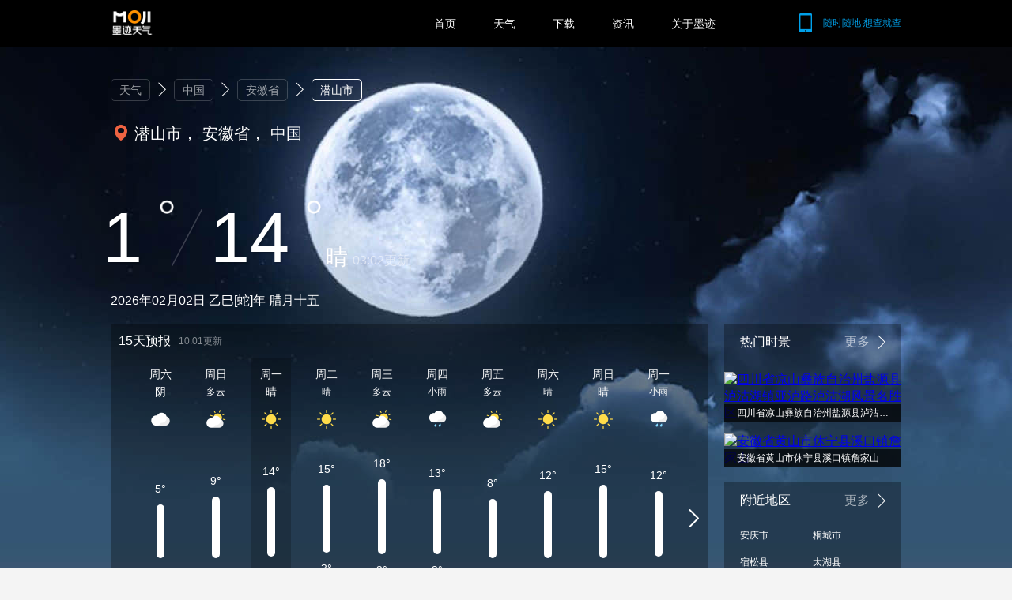

--- FILE ---
content_type: text/html; charset=UTF-8
request_url: https://tianqi.moji.com/tommorrow/china/anhui/qianshan
body_size: 6918
content:
<!DOCTYPE html>
<html lang="en">
    <head>
        <meta charset="utf-8">
        <meta name="viewport" content="width=device-width, initial-scale=1">
        <meta name="description" content="1度-14度。晴转晴，天气偏凉了，墨迹天气建议您穿上厚些的外套或是保暖的羊毛衫，年老体弱者可以选择保暖的摇粒绒外套。">
        <meta name="keywords" content="潜山市明天天气，潜山市明日天气">
        <meta name="author" content="Moji Weather Web Dev Team">
<!-- 
        <link rel="shortcut icon" href="https://h5tq.moji.com/f5/assets/tianqi/favicon.ico">
        <link rel="apple-touch-icon" href="https://h5tq.moji.com/f5/assets/tianqi/custom_icon.png">
        <link rel="apple-touch-icon" href="https://h5tq.moji.com/f5/assets/tianqi/touch-icon-iphone-60.png">
        <link rel="apple-touch-icon" sizes="76x76" href="https://h5tq.moji.com/f5/assets/tianqi/touch-icon-ipad-76.png">
        <link rel="apple-touch-icon" sizes="120x120" href="https://h5tq.moji.com/f5/assets/tianqi/touch-icon-iphone-retina-120.png">
        <link rel="apple-touch-icon" sizes="152x152" href="https://h5tq.moji.com/f5/assets/tianqi/touch-icon-ipad-retina-152.png">
-->
<link rel="shortcut icon" href="https://h5tq.moji.com/f5/assets/icon/favicon.ico">
        <link rel="apple-touch-icon" href="https://h5tq.moji.com/f5/assets/icon/custom_icon.png">
        <link rel="apple-touch-icon" href="https://h5tq.moji.com/f5/assets/icon/touch-icon-iphone-60.png">
        <link rel="apple-touch-icon" sizes="76x76" href="https://h5tq.moji.com/f5/assets/icon/touch-icon-ipad-76.png">
        <link rel="apple-touch-icon" sizes="120x120" href="https://h5tq.moji.com/f5/assets/icon/touch-icon-iphone-retina-120.png">
        <link rel="apple-touch-icon" sizes="152x152" href="https://h5tq.moji.com/f5/assets/icon/touch-icon-ipad-retina-152.png">
        <meta name="mobile-agent" content="format=html5;url=https://m.moji.com/tommorrow/china/anhui/qianshan"> 
        <link rel="alternate" media="only screen and(max-width: 640px)" href="https://m.moji.com/tommorrow/china/anhui/qianshan"> 
        <meta http-equiv="X-UA-Compatible" content="IE=EmulateIE8; charset=UTF-8" /> 
        <meta http-equiv="X-UA-Compatible" content="IE=edge,chrome=1" />
        <title>【潜山市明天天气】_明天潜山市天气_明日天气预报 - 墨迹天气</title>
        <link rel="stylesheet" href="https://h5tq.moji.com/tianqi/assets//styles/reset.css" charset="utf-8">
<link rel="stylesheet" href="https://h5tq.moji.com/tianqi/assets//styles/index.css"  charset="utf-8">
<link rel="stylesheet" href="https://h5tq.moji.com/tianqi/assets//styles/chanle.css"  charset="utf-8">
     </head>
<body>
<div class="head_box">
    <div class="head clearfix">
        <a class="logo" href="http://www.moji.com/">
            <img src="https://h5tq.moji.com/tianqi/assets/images/index/i_logo.png" alt="墨迹天气" height="31">
        </a>
        <div class="phone">
            <a href="http://www.moji.com/mjsoft/">
                <i id="head_shake" class="shake shake-rotate"><img src="https://h5tq.moji.com/tianqi/assets/images/icon/phone.png"></i>
                <span>随时随地 想查就查</span>
            </a>
        </div>
        <div class="nav">
            <a href="http://www.moji.com/">首页</a>
            <a href="https://tianqi.moji.com">天气</a>
            <a href="http://www.moji.com/mjsoft/">下载</a>
<!--            <a href="http://www.moji.com/tob/">天气服务<sup style="margin: -32px 0 0 56px;">
                <img src="https://h5tq.moji.com/tianqi/assets//images/icon/head_hot.png"></sup>-->
            </a>
            <a href="https://tianqi.moji.com/news/index">资讯</a>
            <a href="http://www.moji.com/about/">关于墨迹</a>
        </div>
    </div>
</div>

<div id="skin"
    data-data="n:1 d:1"
    data-url="https://h5tq.moji.com/tianqi/assets/images/skin_detail/night_0.jpg"
    style="background: url(https://h5tq.moji.com/tianqi/assets/images/skin_detail/night_0.jpg) no-repeat center top;">
</div>
<div id="detail" class="wrap">
    <div class="comm_box" class="wrap">  
    <!--面包屑-->
    <div class="crumb clearfix">
        <ul>
    <li>
        <a href="https://tianqi.moji.com">天气</a>
        <i></i>
    </li>
    <li>
	<a href="https://tianqi.moji.com/tommorrow/china">
        中国</a>
        <i></i>
    </li>
    <li>
        <a href="https://tianqi.moji.com/tommorrow/china/anhui">安徽省</a>
        <i></i>
    </li>
    <li>潜山市</li>
</ul>
    </div>
</div>
<div id="detail_info">
    <div id="search">
        <div class="search">
            <div class="search_default">
                <em>潜山市， 安徽省， 中国</em>
            </div>
        </div>
        <div class="search_city" style="display: none;">
            <ul></ul>
        </div>
    </div>
    <div class="detail_weather clearfix">
        <div>
            <em>1<i></i></em>
            <strong></strong>
            <em>14<i></i></em>
        </div>
        <span>晴</span>
        <b>03:02更新</b>
    </div>
    <div class="detail_time clearfix">2026年02月02日 乙巳[蛇]年
腊月十五
</div>
</div>
<div class="wrap clearfix">
     <div class="right">
       <!--热门时景-->
       <div class="liveview">
    <div class="title">
        <em>热门时景</em>
        <a href="https://tianqi.moji.com/liveview/china/anhui/qianshan">更多</a>
    </div>
    <div class="item">
        <ul>
                                                                                    <li>
                    <a href="https://tianqi.moji.com/liveview/picture/81736828">
                        <span>
                            <img
                                data-width="1080"
                                data-height="1301"
                                src="https://cdn.moji002.com/images/sthumb/2017/10/06/15072215250.83494900.1182_android.jpg" alt="四川省凉山彝族自治州盐源县泸沽湖镇亚泸路泸沽湖风景名胜区">
                        </span>
                        <h2>四川省凉山彝族自治州盐源县泸沽湖镇亚泸路泸沽湖风景名胜区</h2>
                    </a>
                </li>
                                                                            <li>
                    <a href="https://tianqi.moji.com/liveview/picture/81749154">
                        <span>
                            <img
                                data-width="960"
                                data-height="720"
                                src="https://cdn.moji002.com/images/sthumb/2017/10/08/15074223300.94412000.1764_android.jpg" alt="安徽省黄山市休宁县溪口镇詹家山">
                        </span>
                        <h2>安徽省黄山市休宁县溪口镇詹家山</h2>
                    </a>
                </li>
                                                </ul>
    </div>
</div>
       <!--附近的地区景点-->
           <div class="near">
        <div class="title">
            <em>附近地区</em>
            <a href="https://tianqi.moji.com/nearcity/tommorrow/china/anhui/qianshan">更多</a>
        </div>
        <div class="item clearfix">
            <ul>
                                                                                                <li>
                            <a href="https://tianqi.moji.com/tommorrow/china/anhui/anqing">安庆市</a>
                        </li>
                          
                                                                                                    <li>
                            <a href="https://tianqi.moji.com/tommorrow/china/anhui/tongcheng">桐城市</a>
                        </li>
                          
                                                                                                    <li>
                            <a href="https://tianqi.moji.com/tommorrow/china/anhui/susong-county">宿松县</a>
                        </li>
                          
                                                                                                    <li>
                            <a href="https://tianqi.moji.com/tommorrow/china/anhui/taihu-county">太湖县</a>
                        </li>
                          
                                                                                                    <li>
                            <a href="https://tianqi.moji.com/tommorrow/china/anhui/huaining-county">怀宁县</a>
                        </li>
                          
                                                                                                    <li>
                            <a href="https://tianqi.moji.com/tommorrow/china/anhui/yuexi-county">岳西县</a>
                        </li>
                          
                                                                                                    <li>
                            <a href="https://tianqi.moji.com/tommorrow/china/anhui/wangjiang-county">望江县</a>
                        </li>
                          
                                                                                                    <li>
                            <a href="https://tianqi.moji.com/tommorrow/china/anhui/tianzhu-mountain-scenic-area-parking-lot">天柱山风景区停车场</a>
                        </li>
                          
                                                                                                                                                                                                                            
            </ul>
        </div>
    </div>
            <div class="near">
        <div class="title">
            <em>附近景点</em>
            <a href="https://tianqi.moji.com/nearscenic/tommorrow/china/anhui/qianshan">更多</a>
        </div>
        <div class="item clearfix">
            <ul>
                
                                                                                                 <li>
                            <a href="https://tianqi.moji.com/tommorrow/china/anhui/tianzhu-mountain-tourism-spot">天柱山旅游区</a>
                        </li>
                          
                                                                                                    <li>
                            <a href="https://tianqi.moji.com/tommorrow/china/anhui/huating-lake-scenic-spot">花亭湖风景区</a>
                        </li>
                          
                                                                                                    <li>
                            <a href="https://tianqi.moji.com/tommorrow/china/anhui/mingtang-mountain-scenery-spot">明堂山风景名胜区</a>
                        </li>
                          
                                                                                                    <li>
                            <a href="https://tianqi.moji.com/tommorrow/china/anhui/the-red-army-central-independent-no.2-division-headquarters-site">红军中央独立第二师司令部旧址</a>
                        </li>
                          
                                                                                                    <li>
                            <a href="https://tianqi.moji.com/tommorrow/china/anhui/sikong-mountain-scenic-spot">司空山风景区</a>
                        </li>
                          
                                                                                                    <li>
                            <a href="https://tianqi.moji.com/tommorrow/china/anhui/tongcheng-wen-temple">桐城县文庙</a>
                        </li>
                          
                                                                                                    <li>
                            <a href="https://tianqi.moji.com/tommorrow/china/anhui/tianlongguan">天龙关</a>
                        </li>
                          
                                                                                                    <li>
                            <a href="https://tianqi.moji.com/tommorrow/china/anhui/tianzhu-mountain-grand-canyon-north-entrance">天柱山大峡谷北门入口</a>
                        </li>
                          
                                                                                                                                                                                                                            
            </ul>
        </div>
    </div>
         
    </div>

        <div id="detail_future">
        <div class="detail_future_title">
            <h2>15天预报</h2>
            <span>10:01更新</span>
        </div>
        <div class="detail_future_grid">
            <div class="prev"></div>
            <div class="wea_list clearfix">
                <ul class="clearfix">
                    <input type="hidden" id="day" value="2">
                                            <li  >
                            <span class="week">周六</span>
                            <span class="wea">阴</span>
                            <span class="weai">
                                <img
                                    src="https://h5tq.moji.com/tianqi/assets/images/weather/w2.png"
                                    alt="阴">
                            </span>
                            <div class="tree clearfix">
                                <p>
                                    <b>5°</b>
                                    <strong>0°</strong>
                                </p>
                            </div>
                            <span class="weai">
                                <img
                                    src="https://h5tq.moji.com/tianqi/assets/images/weather/w32.png"
                                    alt="雾">
                            </span>
                            <span class="wea">雾</span>
                            <span class="week">01/31</span>
                        </li>
                                            <li  >
                            <span class="week">周日</span>
                            <span class="wea">多云</span>
                            <span class="weai">
                                <img
                                    src="https://h5tq.moji.com/tianqi/assets/images/weather/w1.png"
                                    alt="多云">
                            </span>
                            <div class="tree clearfix">
                                <p>
                                    <b>9°</b>
                                    <strong>0°</strong>
                                </p>
                            </div>
                            <span class="weai">
                                <img
                                    src="https://h5tq.moji.com/tianqi/assets/images/weather/w31.png"
                                    alt="多云">
                            </span>
                            <span class="wea">多云</span>
                            <span class="week">02/01</span>
                        </li>
                                            <li  class="active"  >
                            <span class="week">周一</span>
                            <span class="wea">晴</span>
                            <span class="weai">
                                <img
                                    src="https://h5tq.moji.com/tianqi/assets/images/weather/w0.png"
                                    alt="晴">
                            </span>
                            <div class="tree clearfix">
                                <p>
                                    <b>14°</b>
                                    <strong>1°</strong>
                                </p>
                            </div>
                            <span class="weai">
                                <img
                                    src="https://h5tq.moji.com/tianqi/assets/images/weather/w30.png"
                                    alt="晴">
                            </span>
                            <span class="wea">晴</span>
                            <span class="week">02/02</span>
                        </li>
                                            <li  >
                            <span class="week">周二</span>
                            <span class="wea">晴</span>
                            <span class="weai">
                                <img
                                    src="https://h5tq.moji.com/tianqi/assets/images/weather/w0.png"
                                    alt="晴">
                            </span>
                            <div class="tree clearfix">
                                <p>
                                    <b>15°</b>
                                    <strong>3°</strong>
                                </p>
                            </div>
                            <span class="weai">
                                <img
                                    src="https://h5tq.moji.com/tianqi/assets/images/weather/w31.png"
                                    alt="多云">
                            </span>
                            <span class="wea">多云</span>
                            <span class="week">02/03</span>
                        </li>
                                            <li  >
                            <span class="week">周三</span>
                            <span class="wea">多云</span>
                            <span class="weai">
                                <img
                                    src="https://h5tq.moji.com/tianqi/assets/images/weather/w1.png"
                                    alt="多云">
                            </span>
                            <div class="tree clearfix">
                                <p>
                                    <b>18°</b>
                                    <strong>2°</strong>
                                </p>
                            </div>
                            <span class="weai">
                                <img
                                    src="https://h5tq.moji.com/tianqi/assets/images/weather/w31.png"
                                    alt="多云">
                            </span>
                            <span class="wea">多云</span>
                            <span class="week">02/04</span>
                        </li>
                                            <li  >
                            <span class="week">周四</span>
                            <span class="wea">小雨</span>
                            <span class="weai">
                                <img
                                    src="https://h5tq.moji.com/tianqi/assets/images/weather/w7.png"
                                    alt="小雨">
                            </span>
                            <div class="tree clearfix">
                                <p>
                                    <b>13°</b>
                                    <strong>2°</strong>
                                </p>
                            </div>
                            <span class="weai">
                                <img
                                    src="https://h5tq.moji.com/tianqi/assets/images/weather/w8.png"
                                    alt="中雨">
                            </span>
                            <span class="wea">中雨</span>
                            <span class="week">02/05</span>
                        </li>
                                            <li  >
                            <span class="week">周五</span>
                            <span class="wea">多云</span>
                            <span class="weai">
                                <img
                                    src="https://h5tq.moji.com/tianqi/assets/images/weather/w1.png"
                                    alt="多云">
                            </span>
                            <div class="tree clearfix">
                                <p>
                                    <b>8°</b>
                                    <strong>0°</strong>
                                </p>
                            </div>
                            <span class="weai">
                                <img
                                    src="https://h5tq.moji.com/tianqi/assets/images/weather/w31.png"
                                    alt="多云">
                            </span>
                            <span class="wea">多云</span>
                            <span class="week">02/06</span>
                        </li>
                                            <li  >
                            <span class="week">周六</span>
                            <span class="wea">晴</span>
                            <span class="weai">
                                <img
                                    src="https://h5tq.moji.com/tianqi/assets/images/weather/w0.png"
                                    alt="晴">
                            </span>
                            <div class="tree clearfix">
                                <p>
                                    <b>12°</b>
                                    <strong>0°</strong>
                                </p>
                            </div>
                            <span class="weai">
                                <img
                                    src="https://h5tq.moji.com/tianqi/assets/images/weather/w31.png"
                                    alt="多云">
                            </span>
                            <span class="wea">多云</span>
                            <span class="week">02/07</span>
                        </li>
                                            <li  >
                            <span class="week">周日</span>
                            <span class="wea">晴</span>
                            <span class="weai">
                                <img
                                    src="https://h5tq.moji.com/tianqi/assets/images/weather/w0.png"
                                    alt="晴">
                            </span>
                            <div class="tree clearfix">
                                <p>
                                    <b>15°</b>
                                    <strong>0°</strong>
                                </p>
                            </div>
                            <span class="weai">
                                <img
                                    src="https://h5tq.moji.com/tianqi/assets/images/weather/w30.png"
                                    alt="晴">
                            </span>
                            <span class="wea">晴</span>
                            <span class="week">02/08</span>
                        </li>
                                            <li  >
                            <span class="week">周一</span>
                            <span class="wea">小雨</span>
                            <span class="weai">
                                <img
                                    src="https://h5tq.moji.com/tianqi/assets/images/weather/w7.png"
                                    alt="小雨">
                            </span>
                            <div class="tree clearfix">
                                <p>
                                    <b>12°</b>
                                    <strong>1°</strong>
                                </p>
                            </div>
                            <span class="weai">
                                <img
                                    src="https://h5tq.moji.com/tianqi/assets/images/weather/w7.png"
                                    alt="小雨">
                            </span>
                            <span class="wea">小雨</span>
                            <span class="week">02/09</span>
                        </li>
                                            <li  >
                            <span class="week">周二</span>
                            <span class="wea">阴</span>
                            <span class="weai">
                                <img
                                    src="https://h5tq.moji.com/tianqi/assets/images/weather/w2.png"
                                    alt="阴">
                            </span>
                            <div class="tree clearfix">
                                <p>
                                    <b>15°</b>
                                    <strong>6°</strong>
                                </p>
                            </div>
                            <span class="weai">
                                <img
                                    src="https://h5tq.moji.com/tianqi/assets/images/weather/w30.png"
                                    alt="晴">
                            </span>
                            <span class="wea">晴</span>
                            <span class="week">02/10</span>
                        </li>
                                            <li  >
                            <span class="week">周三</span>
                            <span class="wea">晴</span>
                            <span class="weai">
                                <img
                                    src="https://h5tq.moji.com/tianqi/assets/images/weather/w0.png"
                                    alt="晴">
                            </span>
                            <div class="tree clearfix">
                                <p>
                                    <b>19°</b>
                                    <strong>10°</strong>
                                </p>
                            </div>
                            <span class="weai">
                                <img
                                    src="https://h5tq.moji.com/tianqi/assets/images/weather/w30.png"
                                    alt="晴">
                            </span>
                            <span class="wea">晴</span>
                            <span class="week">02/11</span>
                        </li>
                                            <li  >
                            <span class="week">周四</span>
                            <span class="wea">阴</span>
                            <span class="weai">
                                <img
                                    src="https://h5tq.moji.com/tianqi/assets/images/weather/w2.png"
                                    alt="阴">
                            </span>
                            <div class="tree clearfix">
                                <p>
                                    <b>23°</b>
                                    <strong>10°</strong>
                                </p>
                            </div>
                            <span class="weai">
                                <img
                                    src="https://h5tq.moji.com/tianqi/assets/images/weather/w2.png"
                                    alt="阴">
                            </span>
                            <span class="wea">阴</span>
                            <span class="week">02/12</span>
                        </li>
                                            <li  >
                            <span class="week">周五</span>
                            <span class="wea">小雨</span>
                            <span class="weai">
                                <img
                                    src="https://h5tq.moji.com/tianqi/assets/images/weather/w7.png"
                                    alt="小雨">
                            </span>
                            <div class="tree clearfix">
                                <p>
                                    <b>19°</b>
                                    <strong>3°</strong>
                                </p>
                            </div>
                            <span class="weai">
                                <img
                                    src="https://h5tq.moji.com/tianqi/assets/images/weather/w7.png"
                                    alt="小雨">
                            </span>
                            <span class="wea">小雨</span>
                            <span class="week">02/13</span>
                        </li>
                                            <li  >
                            <span class="week">周六</span>
                            <span class="wea">阴</span>
                            <span class="weai">
                                <img
                                    src="https://h5tq.moji.com/tianqi/assets/images/weather/w2.png"
                                    alt="阴">
                            </span>
                            <div class="tree clearfix">
                                <p>
                                    <b>15°</b>
                                    <strong>1°</strong>
                                </p>
                            </div>
                            <span class="weai">
                                <img
                                    src="https://h5tq.moji.com/tianqi/assets/images/weather/w2.png"
                                    alt="阴">
                            </span>
                            <span class="wea">阴</span>
                            <span class="week">02/14</span>
                        </li>
                                            <li  >
                            <span class="week">周日</span>
                            <span class="wea">中雨</span>
                            <span class="weai">
                                <img
                                    src="https://h5tq.moji.com/tianqi/assets/images/weather/w8.png"
                                    alt="中雨">
                            </span>
                            <div class="tree clearfix">
                                <p>
                                    <b>11°</b>
                                    <strong>4°</strong>
                                </p>
                            </div>
                            <span class="weai">
                                <img
                                    src="https://h5tq.moji.com/tianqi/assets/images/weather/w8.png"
                                    alt="中雨">
                            </span>
                            <span class="wea">中雨</span>
                            <span class="week">02/15</span>
                        </li>
                                    </ul>
            </div>
            <div class="next"></div>
        </div>
    </div>
        <!--生活指数-->
    <div id="live_index">
    <div class="live_index_title">
        <h2>生活指数</h2>
        <span></span>
    </div>
     <div class="live_index_grid">
        <ul class="clearfix">
                              <li>
                                       <a href="https://tianqi.moji.com/uray/china/anhui/qianshan" class="clearfix">
                                          <span>
                                                            <img src="https://h5tq.moji.com/tianqi/assets/images/script/21.png">
                                                    </span>
                        <dl>
                            <dt>弱</dt>
                            <dd>紫外线</dd>
                        </dl>
                    </a>
                </li>
                              <li>
                                      <a href="javascript:" class="clearfix">
                                          <span>
                                                            <img src="https://h5tq.moji.com/tianqi/assets/images/script/2.png">
                                                    </span>
                        <dl>
                            <dt>不易中暑</dt>
                            <dd>中暑</dd>
                        </dl>
                    </a>
                </li>
                              <li>
                                       <a href="https://tianqi.moji.com/cold/china/anhui/qianshan" class="clearfix">
                                          <span>
                                                            <img src="https://h5tq.moji.com/tianqi/assets/images/script/12.png">
                                                    </span>
                        <dl>
                            <dt>易发</dt>
                            <dd>感冒</dd>
                        </dl>
                    </a>
                </li>
                              <li>
                                      <a href="javascript:" class="clearfix">
                                          <span>
                                                            <img src="https://h5tq.moji.com/tianqi/assets/images/script/2.png">
                                                    </span>
                        <dl>
                            <dt>较适宜</dt>
                            <dd>狗狗</dd>
                        </dl>
                    </a>
                </li>
                              <li>
                                      <a href="javascript:" class="clearfix">
                                          <span>
                                                            <img src="https://h5tq.moji.com/tianqi/assets/images/script/2.png">
                                                    </span>
                        <dl>
                            <dt>不适宜</dt>
                            <dd>猫咪</dd>
                        </dl>
                    </a>
                </li>
                              <li>
                                       <a href="https://tianqi.moji.com/sport/china/anhui/qianshan" class="clearfix">
                                          <span>
                                                            <img src="https://h5tq.moji.com/tianqi/assets/images/script/26.png">
                                                    </span>
                        <dl>
                            <dt>不适宜</dt>
                            <dd>运动</dd>
                        </dl>
                    </a>
                </li>
                              <li>
                                       <a href="https://tianqi.moji.com/makeup/china/anhui/qianshan" class="clearfix">
                                          <span>
                                                            <img src="https://h5tq.moji.com/tianqi/assets/images/script/7.png">
                                                    </span>
                        <dl>
                            <dt>保湿</dt>
                            <dd>化妆</dd>
                        </dl>
                    </a>
                </li>
                              <li>
                                       <a href="https://tianqi.moji.com/dress/china/anhui/qianshan" class="clearfix">
                                          <span>
                                                            <img src="https://h5tq.moji.com/tianqi/assets/images/script/20.png">
                                                    </span>
                        <dl>
                            <dt>凉</dt>
                            <dd>穿衣</dd>
                        </dl>
                    </a>
                </li>
                              <li>
                                      <a href="javascript:" class="clearfix">
                                          <span>
                                                            <img src="https://h5tq.moji.com/tianqi/assets/images/script/2.png">
                                                    </span>
                        <dl>
                            <dt>较适宜</dt>
                            <dd>广场舞</dd>
                        </dl>
                    </a>
                </li>
                              <li>
                                       <a href="https://tianqi.moji.com/fish/china/anhui/qianshan" class="clearfix">
                                          <span>
                                                            <img src="https://h5tq.moji.com/tianqi/assets/images/script/28.png">
                                                    </span>
                        <dl>
                            <dt>较适宜</dt>
                            <dd>钓鱼</dd>
                        </dl>
                    </a>
                </li>
                              <li>
                                      <a href="javascript:" class="clearfix">
                                          <span>
                                                            <img src="https://h5tq.moji.com/tianqi/assets/images/script/5.png">
                                                    </span>
                        <dl>
                            <dt>较好</dt>
                            <dd>交通</dd>
                        </dl>
                    </a>
                </li>
                              <li>
                                      <a href="javascript:" class="clearfix">
                                          <span>
                                                            <img src="https://h5tq.moji.com/tianqi/assets/images/script/2.png">
                                                    </span>
                        <dl>
                            <dt>不适宜</dt>
                            <dd>划船</dd>
                        </dl>
                    </a>
                </li>
                              <li>
                                      <a href="javascript:" class="clearfix">
                                          <span>
                                                            <img src="https://h5tq.moji.com/tianqi/assets/images/script/2.png">
                                                    </span>
                        <dl>
                            <dt>不适宜</dt>
                            <dd>啤酒</dd>
                        </dl>
                    </a>
                </li>
                              <li>
                                      <a href="javascript:" class="clearfix">
                                          <span>
                                                            <img src="https://h5tq.moji.com/tianqi/assets/images/script/2.png">
                                                    </span>
                        <dl>
                            <dt>较不适宜</dt>
                            <dd>夜生活</dd>
                        </dl>
                    </a>
                </li>
                              <li>
                                      <a href="javascript:" class="clearfix">
                                          <span>
                                                            <img src="https://h5tq.moji.com/tianqi/assets/images/script/2.png">
                                                    </span>
                        <dl>
                            <dt>较差</dt>
                            <dd>心情</dd>
                        </dl>
                    </a>
                </li>
                              <li>
                                      <a href="javascript:" class="clearfix">
                                          <span>
                                                            <img src="https://h5tq.moji.com/tianqi/assets/images/script/2.png">
                                                    </span>
                        <dl>
                            <dt>不宜</dt>
                            <dd>放风筝</dd>
                        </dl>
                    </a>
                </li>
                              <li>
                                      <a href="javascript:" class="clearfix">
                                          <span>
                                                            <img src="https://h5tq.moji.com/tianqi/assets/images/script/2.png">
                                                    </span>
                        <dl>
                            <dt>较适宜</dt>
                            <dd>旅游</dd>
                        </dl>
                    </a>
                </li>
                              <li>
                                      <a href="javascript:" class="clearfix">
                                          <span>
                                                            <img src="https://h5tq.moji.com/tianqi/assets/images/script/2.png">
                                                    </span>
                        <dl>
                            <dt>较不宜</dt>
                            <dd>晨练</dd>
                        </dl>
                    </a>
                </li>
                              <li>
                                      <a href="javascript:" class="clearfix">
                                          <span>
                                                            <img src="https://h5tq.moji.com/tianqi/assets/images/script/2.png">
                                                    </span>
                        <dl>
                            <dt>基本适宜</dt>
                            <dd>晾晒</dd>
                        </dl>
                    </a>
                </li>
                              <li>
                                       <a href="https://tianqi.moji.com/car/china/anhui/qianshan" class="clearfix">
                                          <span>
                                                            <img src="https://h5tq.moji.com/tianqi/assets/images/script/17.png">
                                                    </span>
                        <dl>
                            <dt>适宜</dt>
                            <dd>洗车</dd>
                        </dl>
                    </a>
                </li>
                              <li>
                                      <a href="javascript:" class="clearfix">
                                          <span>
                                                            <img src="https://h5tq.moji.com/tianqi/assets/images/script/18.png">
                                                    </span>
                        <dl>
                            <dt>良</dt>
                            <dd>空气污染扩散</dd>
                        </dl>
                    </a>
                </li>
                              <li>
                                      <a href="javascript:" class="clearfix">
                                          <span>
                                                            <img src="https://h5tq.moji.com/tianqi/assets/images/script/2.png">
                                                    </span>
                        <dl>
                            <dt>较少开启</dt>
                            <dd>空调开启</dd>
                        </dl>
                    </a>
                </li>
                              <li>
                                      <a href="javascript:" class="clearfix">
                                          <span>
                                                            <img src="https://h5tq.moji.com/tianqi/assets/images/script/2.png">
                                                    </span>
                        <dl>
                            <dt>较不适宜</dt>
                            <dd>约会</dd>
                        </dl>
                    </a>
                </li>
                              <li>
                                      <a href="javascript:" class="clearfix">
                                          <span>
                                                            <img src="https://h5tq.moji.com/tianqi/assets/images/script/2.png">
                                                    </span>
                        <dl>
                            <dt>一般</dt>
                            <dd>美发</dd>
                        </dl>
                    </a>
                </li>
                              <li>
                                      <a href="javascript:" class="clearfix">
                                          <span>
                                                            <img src="https://h5tq.moji.com/tianqi/assets/images/script/2.png">
                                                    </span>
                        <dl>
                            <dt>较不舒适</dt>
                            <dd>舒适度</dd>
                        </dl>
                    </a>
                </li>
                              <li>
                                      <a href="javascript:" class="clearfix">
                                          <span>
                                                            <img src="https://h5tq.moji.com/tianqi/assets/images/script/2.png">
                                                    </span>
                        <dl>
                            <dt>干燥</dt>
                            <dd>路况</dd>
                        </dl>
                    </a>
                </li>
                              <li>
                                      <a href="javascript:" class="clearfix">
                                          <span>
                                                            <img src="https://h5tq.moji.com/tianqi/assets/images/script/2.png">
                                                    </span>
                        <dl>
                            <dt>较适宜</dt>
                            <dd>逛街</dd>
                        </dl>
                    </a>
                </li>
                              <li>
                                      <a href="javascript:" class="clearfix">
                                          <span>
                                                            <img src="https://h5tq.moji.com/tianqi/assets/images/script/2.png">
                                                    </span>
                        <dl>
                            <dt>较弱</dt>
                            <dd>防晒</dd>
                        </dl>
                    </a>
                </li>
                              <li>
                                      <a href="javascript:" class="clearfix">
                                          <span>
                                                            <img src="https://h5tq.moji.com/tianqi/assets/images/script/2.png">
                                                    </span>
                        <dl>
                            <dt>不带伞</dt>
                            <dd>雨伞</dd>
                        </dl>
                    </a>
                </li>
                              <li>
                                      <a href="javascript:" class="clearfix">
                                          <span>
                                                            <img src="https://h5tq.moji.com/tianqi/assets/images/script/2.png">
                                                    </span>
                        <dl>
                            <dt>寒冷</dt>
                            <dd>风寒</dd>
                        </dl>
                    </a>
                </li>
                                            </ul>
    </div>
</div>
    <div id="detail_ware">
        <div class="detail_ware_title">
            <h2>明天适合穿</h2>
            <span>天气偏凉了，墨迹天气建议您穿上厚些的外套或是保暖的羊毛衫，年老体弱者可以选择保暖的摇粒绒外套。</span>
        </div>
        <div class="detail_ware_grid">
            <ul class="clearfix">
                            <li>
                    <img src="https://cdn2.moji002.com/webpush/dress/detail/B5-01-001.jpg">
                </li>
                             <li>
                    <img src="https://cdn2.moji002.com/webpush/dress/detail/F5-01-001.jpg">
                </li>
                             <li>
                    <img src="https://cdn2.moji002.com/webpush/dress/detail/M5-01-001.jpg">
                </li>
                         </ul>
        </div>
    </div>
</div>
</div>
<!--新闻列表-->
<script src="https://h5tq.moji.com/tianqi/assets/scripts/libs/jquery.min.js"></script>
<script src="https://h5tq.moji.com/tianqi/assets//scripts/pages/forecast.js"></script>

<div class="foot_box clearfix">
    <div class="foot clearfix">
        <div class="related_link">
            <ul>
     
    <li>
        <ol>
            <li>今天预报</li>
            <li><a href="https://tianqi.moji.com/today/china">今天省份表</a></li>
            <li><a href="https://tianqi.moji.com/today/china/anhui">今天城市列表</a></li>
         </ol>
    </li>
    <li>
        <ol>
            <li>明天预报</li>
            <li><a href="https://tianqi.moji.com/tommorrow/china">明天省份表</a></li>
            <li><a href="https://tianqi.moji.com/tommorrow/china/anhui">明天城市列表</a></li>
         </ol>
    </li>
    <li>
        <ol>
            <li>后天预报</li>
            <li><a href="https://tianqi.moji.com/tdat/china">后天省份表</a></li>
            <li><a href="https://tianqi.moji.com/tdat/china/anhui">后天城市列表</a></li>
         </ol>
    </li>

    <li>
        <ol>
            <li>7天预报</li>
            <li><a href="https://tianqi.moji.com/forecast7/china">7天预报省份表</a></li>
            <li><a href="https://tianqi.moji.com/forecast7/china/anhui">7天预报城市列表</a></li>
         </ol>
    </li>
    <li>
        <ol>
            <li>10天预报</li>
            <li><a href="https://tianqi.moji.com/forecast10/china">10天预报省份列表</a></li>
            <li><a href="https://tianqi.moji.com/forecast10/china/anhui">10天预报城市列表</a></li>
         </ol>
    </li>
     <li>
        <ol>
            <li>15天预报</li>
            <li><a href="https://tianqi.moji.com/forecast15/china">15天预报省份列表</a></li>
            <li><a href="https://tianqi.moji.com/forecast15/china/anhui">15天预报城市列表</a></li>
         </ol>
    </li>
     <li>
        <ol>
            <li>空气指数</li>
            <li><a href="https://tianqi.moji.com/aqi/china">空气指数省份列表</a></li>
            <li><a href="https://tianqi.moji.com/aqi/china/anhui">空气指数城市列表</a></li>
         </ol>
    </li>
    <li>
        <ol>
            <li>pm2.5</li>
            <li><a href="https://tianqi.moji.com/pm/china">pm2.5省份列表</a></li>
            <li><a href="https://tianqi.moji.com/pm/china/anhui">pm2.5城市列表</a></li>
         </ol>
    </li>
    <li>
        <ol>
            <li>污染指数</li>
            <li><a href="https://tianqi.moji.com/pollution/china">污染指数省份列表</a></li>
            <li><a href="https://tianqi.moji.com/pollution/china/anhui">污染指数城市列表</a></li>
         </ol>
    </li>
    <li>
        <ol>
            <li>时景</li>
            <li><a href="https://tianqi.moji.com/liveview/china">时景省份列表</a></li>
            <li><a href="https://tianqi.moji.com/liveview/china/anhui">时景城市列表</a></li>
         </ol>
    </li>
     


</ul>        </div>
        <div class="foot clearfix">
            <div class="address">
                <p>公司地址：北京市朝阳区来广营东路融新科技中心C座15层 联系电话：400-880-0599</p>
                <ul class="f_nav">
                    <li><a href="http://www.moji.com/updata/android/"  rel="nofollow" >升级日志</a></li>
                    <li><a href="http://www.moji.com/faq/android/" rel="nofollow">常见问题</a></li>
                    <li><a href="http://designer.moji.com/signin" rel="nofollow">设计师平台</a></li>
                    <li><a href="http://www.moji.com/about/agreement/" rel="nofollow">服务协议</a></li>
                </ul>
            </div>
            <div class="copyright">

            </div>
        </div>
    </div>
</div>
<script>
var _hmt = _hmt || [];
(function() {
      var hm = document.createElement("script");
        hm.src = "//hm.baidu.com/hm.js?49e9e3e54ae5bf8f8c637e11b3994c74";
        var s = document.getElementsByTagName("script")[0]; 
          s.parentNode.insertBefore(hm, s);
})();


</script>

<script>
//  (function(i,s,o,g,r,a,m){i['GoogleAnalyticsObject']=r;i[r]=i[r]||function(){
  //      (i[r].q=i[r].q||[]).push(arguments)},i[r].l=1*new Date();a=s.createElement(o),
    //          m=s.getElementsByTagName(o)[0];a.async=1;a.src=g;m.parentNode.insertBefore(a,m)
      //          })(window,document,'script','//www.google-analytics.com/analytics.js','ga');

//  ga('create', 'UA-49812585-12', 'auto');
//  ga('send', 'pageview');

</script>

<script>
//自动推送
(function(){
    var bp = document.createElement('script');
    var curProtocol = window.location.protocol.split(':')[0];
    if (curProtocol === 'https') {
        bp.src = 'https://zz.bdstatic.com/linksubmit/push.js';        
    }
    else {
        bp.src = 'http://push.zhanzhang.baidu.com/push.js';
    }
    var s = document.getElementsByTagName("script")[0];
    s.parentNode.insertBefore(bp, s);
})();
</script>

<script>
(function(){
    //手机抖动动画
    function phoneAnimate() {
        $("#head_shake").addClass("shake");
        var phone = setTimeout('$("#head_shake").removeClass("shake")',3000);
    }
    var d = new Date();
    var nowYear = d.getFullYear();

    var html = "Copyright© 2009-"+nowYear+" 北京墨迹风云科技股份有限公司 All Rights Reserved<br /><a href='https://beian.miit.gov.cn/#/Integrated/index' style='text-decoration:none'>京ICP备10021324号</a>  京公网安备11010502023583<br /> 客服服务热线：400-880-0599 违法和不良信息举报电话：400-880-0599 举报邮箱：AS@moji.com";
    $(".copyright").html(html);
    phoneAnimate();
})();
</script>
</body>
</html>
